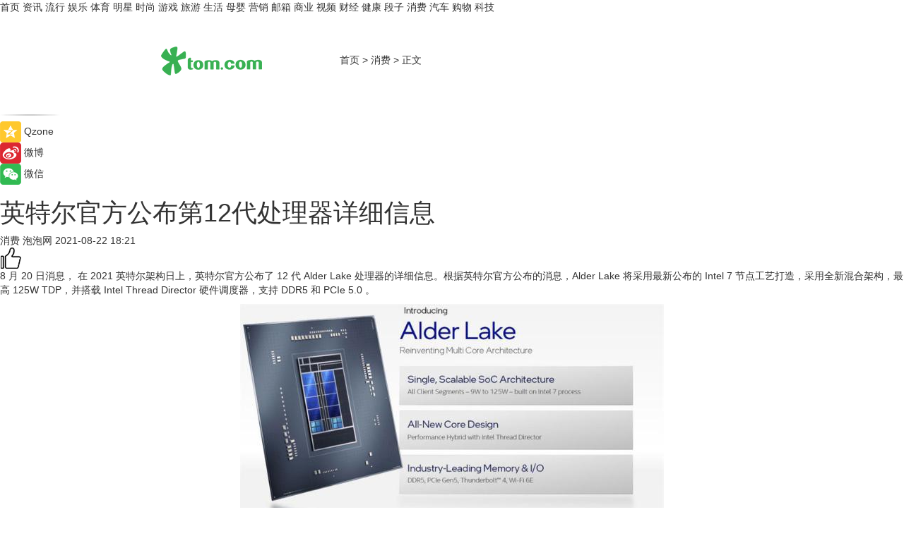

--- FILE ---
content_type: text/html
request_url: https://xiaofei.tom.com/202108/1297206723.html
body_size: 10207
content:
<!DOCTYPE html>
<html xmlns="http://www.w3.org/1999/xhtml"  lang="zh-CN" >

<!-- openCMs sreach -->
<head>
    <meta http-equiv="Content-Type" content="text/html; charset=UTF-8">
	<meta name="viewport" content="width=device-width, initial-scale=1.0">
    <meta http-equiv="X-UA-Compatible" content="IE=edge,chrome=1" >
	<meta name="referrer" content="unsafe-url" />
	<meta name="robots" content="index, follow">
   
    <title>英特尔官方公布第12代处理器详细信息_TOM消费</title><meta name="Description" content="8 月 20 日消息， 在 2021 英特尔架构日上，英特尔官方公布了 12 代 Alder Lake 处理器的详细信息。根据英特尔官方公布的消息，Alder Lake 将采用最新公布的 Intel 7 节点工艺打造，采用全新混合架构，最高 125W TDP，并搭载 Intel Thread Director 硬件调度器，支持 DDR5 和 PCIe 5.0 。">
        <meta name="keywords" content="第12代处理器,详细信息,英特尔,工艺打造,全新混合架构">
        <meta name="Imageurl" content="http://imgs.tom.com/xiaofei/202108/THUMBNAIL43D6BF6D01ED4A3F.jpg">
        <meta property="og:type" content="article"/>
        <meta property="og:title" content="英特尔官方公布第12代处理器详细信息"/>
        <meta property="og:description" content="8 月 20 日消息， 在 2021 英特尔架构日上，英特尔官方公布了 12 代 Alder Lake 处理器的详细信息。根据英特尔官方公布的消息，Alder Lake 将采用最新公布的 Intel 7 节点工艺打造，采用全新混合架构，最高 125W TDP，并搭载 Intel Thread Director 硬件调度器，支持 DDR5 和 PCIe 5.0 。"/>
        <meta property="og:image" content="http://imgs.tom.com/xiaofei/202108/THUMBNAIL43D6BF6D01ED4A3F.jpg"/>
        <meta property="og:url" content="https://xiaofei.tom.com/202108/1297206723.html"/>
        <meta property="og:release_date" content="2021-08-22 18:21"/>
    <meta name="applicable-device" content="pc,mobile">
	<link rel="canonical" href="https://xiaofei.tom.com/202108/1297206723.html"/>
    <!--加载图标-->
	   	 <link href="https://www.tom.com/system/modules/my.opencms.news/resources/tom/bootstrap/css/bootstrap.min.css" rel="stylesheet" type="text/css">
   	  <link href="//www.tom.com/system/modules/my.opencms.news/resources/pc/css/newcontent_auto3.css?v=4" rel="stylesheet" type="text/css">
   
	
</head>
<body>
<input  type="hidden"  value ="0" id="sltop"/>
<input  type="hidden"  value ="1056" id="jsonid"/>
<input  type="hidden"  value="/xiaofei/" id="category">
<div class="index_nav">
   <div class="index_nav_child">
<div class="index_nav_left">
<a href="//www.tom.com" title="TOM首页" id="shouye">首页</a>
<a href="//news.tom.com" title="TOM资讯" id="news">资讯</a>
<a href="//popular.tom.com" title="TOM流行" id="popular">流行</a>
<a href="//ent.tom.com" title="TOM娱乐" id="ent" >娱乐</a>
<a href="//sports.tom.com" title="TOM体育" id="sports">体育</a>
<a href="//star.tom.com" title="TOM明星" id="gossip">明星</a>
<a href="//fashion.tom.com" title="TOM时尚" id="fashion">时尚</a>
<a href="//game.tom.cn" title="TOM游戏" target="_blank" id="game">游戏</a>
<a href="//travel.tom.com" id="travel" title="TOM旅游">旅游</a>
<a href="//life.tom.com" title="TOM生活" id="life">生活</a>
<a href="//baby.tom.com" title="TOM母婴" id="baby">母婴</a>
<a href="//marketing.tom.com" title="TOM营销" id="marketing">营销</a>
<a href="//vip.tom.com" title="TOM邮箱" id="mail" target="_blank">邮箱</a>
<a href="//biz.tom.com" id="biz" title="TOM商业">商业</a>
<a href="//v.tom.com" id="tv" target="_blank" title="TOM视频">视频</a>
<a href="//finance.tom.com" id="finance" title="TOM财经">财经</a>
<a href="//health.tom.com" id="health" title="TOM健康">健康</a>
<a href="//joke.tom.com" id="joke" title="TOM段子">段子</a>
<a href="//xiaofei.tom.com" title="TOM消费" id="xiaofei">消费</a>
<a href="//car.tom.com" title="TOM汽车" id="car">汽车</a>
<a href="//www.ule.com" title="TOM购物" target="_blank">购物</a>
<a href="//tech.tom.com" title="TOM科技" id="tech">科技</a>
</div>
</div>
</div>
<div class="content_nav" id="content_nav">
    <div class="content_nav_box">
        <!--二维码-->
        <div id="qrcode" style="width:200px;height:200px;position:fixed;left:50%;top:50%; display:none;margin-left:-100px;margin-top:-100px;">aaa</div>
        <a class="back_arrow" id="back_arrow" href="javascript:history.back(-1)"><img src="https://www.tom.com/system/modules/my.opencms.news/resources/pc/pic/back_arow.png" alt></a>
        <a class="back_hot" id="back_hot" href="javascript:history.back(-1)"><img src="https://www.tom.com/system/modules/my.opencms.news/resources/pc/pic/tom_back.png" alt></a>
        <span class="tom_pc_logo"  href="https://www.tom.com"><img src="https://www.tom.com/system/modules/my.opencms.news/resources/pc/pic/tom_pc_logo.png" alt="logo"></span>
        <span class="tom_com_logo"><a href="https://www.tom.com/index2.html"> <img src="https://www.tom.com/system/modules/my.opencms.news/resources/tom/tomLogo1.png" alt="logo" ></a></span>
        <img class="tom_share" data-toggle="modal" data-target=".bs-example-modal-lg" src="//www.tom.com/system/modules/my.opencms.news/resources/pc/pic/tom_share.png" style="display: none;" alt>
		<a class="nav_left01" href="https://www.tom.com" title="网站首页" target="_blank">首页</a>
		<span class="nav_left01">&gt</span>
        <a class="nav_left01" href="https://xiaofei.tom.com" title="TOM消费" target="_blank">消费</a>
        <span class="nav_left01">&gt</span>
        <span class="nav_left01">正文</span>
        <span class="share_btn" name="sharebtn"  id="sharebtn" onclick="shareopen()"><img src="//www.tom.com/system/modules/my.opencms.news/resources/pc/pic/share_btn.png" alt></span>
        <div class="right_search_box" style="display:none;">
            <input value="">
            <span class="search_box_btn"><img src="//www.tom.com/system/modules/my.opencms.news/resources/pc/pic/search_btn_icon.png" alt></span>
        </div>
    </div>
</div>
<div class="wxAlert" style="display:none;z-index:9999;padding: 15px;border-radius: 3px; width:240px;height:67px;background:rgba(19,23,31,0.8);position:fixed;top:50%;left:50%;margin-top:-33.5px;margin-left:-120px;font-size:13px;color:#fff;">
    <img style="width:10px;height:9.5px;position:absolute;top:5px;right:5px;" src="https://www.tom.com/system/modules/my.opencms.news/resources/pc/pic/wx_close.png" alt>
    点击下方菜单栏  “ <img src="https://www.tom.com/system/modules/my.opencms.news/resources/shareios3.png" class="sharicoimg"  style="width: 27px; height: 27px;vertical-align: middle;" alt> ” 选择 “分享”， 把好文章分享出去!
</div>


<!-- 微信提示 -->
<div class="modal fade " id="wxmyModal" tabindex="-1" role="dialog" aria-labelledby="wxmyModalLabel" aria-hidden="true" >
    <div class="modal-dialog" >
        <img src="https://www.tom.com/system/modules/my.opencms.news/resources/shareios2.png" style="right: 0; float: right; width: 94px;margin-top:30px; margin-right:18px" alt>

        <div class="modal-content amodal-content" style="top: 250px; border:0px; width: 240px;height: 86px;left: 50%; margin-top: -33.5px;margin-left: -120px;font-size: 15px;color: rgb(255, 255, 255);background:rgba(19,23,31,0.8);padding: 4px;box-sizing: content-box;" >
            <button type="button" class="close closea" data-dismiss="modal" aria-hidden="true"  style="color: #fff;font-weight: normal; opacity: 1;">
                &times;
            </button>

            <div class="modal-body" style="padding-top:25px; text-align: center;">
                请点击右上角选择分享，把好文章分享出去
            </div>

        </div>
    </div>
</div>
<!--分享模态框-->
<div class="modal tomShare_modal fade bs-example-modal-lg tomShare_modalbs" tabindex="-1" role="dialog" aria-labelledby="myLargeModalLabel">
    <div style="margin:0;" class="modal-dialog modal-lg" role="document">
        <div class="modal-content">
            <div style="font-size:12px;" class="row text-center tomShare_modalbshe">
                <div data-dismiss="modal" class="col-xs-3"  id="pyq">
                    <img src="https://www.tom.com/system/modules/my.opencms.news/resources/pc/pic/tom_pyq.png" alt>
                    <div style="margin-top: 6px;" class="row">
                        <div class="col-xs-12">朋友圈</div>
                    </div>
                </div>
                <div data-dismiss="modal" class="col-xs-3"  id="wx">
                    <img  src="https://www.tom.com/system/modules/my.opencms.news/resources/pc/pic/tom_wechat.png" alt>
                    <div style="margin-top: 6px;" class="row">
                        <div class="col-xs-12">微信好友</div>
                    </div>
                </div>
                <div data-dismiss="modal" class="col-xs-3" id="qzone" onclick="shareToQzone()">
                    <img  src="//www.tom.com/system/modules/my.opencms.news/resources/pc/pic/tom_space.png" alt >
                    <div style="margin-top: 6px;" class="row">
                        <div class="col-xs-12">QQ空间</div>
                    </div>
                </div>
                <div data-dismiss="modal" class="col-xs-3" id="qq" onclick="shareToQQ()">
                    <img  src="https://www.tom.com/system/modules/my.opencms.news/resources/pc/pic/tom_qq1.png" alt>
                    <div style="margin-top: 6px;" class="row">
                        <div class="col-xs-12">QQ</div>
                    </div>
                </div>
            </div>
            <div style="" class="row">
                <div data-dismiss="modal" style="" class="col-xs-12 text-center tomShare_modalfb">
                    取消
                </div>
            </div>
        </div>
    </div>
</div>
<!--文章内容部分-->
<div class="content_body_box">
    <div class="content_body_left" id="content_body_left">
        <div class="scan_box">
            <div class="scan_box_text"></div>
            <div class="scan_box_img" id="scan_box_img"></div>
        </div>
        <div class="left_line"><img src="https://www.tom.com/system/modules/my.opencms.news/resources/pc/pic/left_line.png" alt></div>
        <div class="kongjian_share">
            <span class="kongjian_share_img"><img src="https://www.tom.com/system/modules/my.opencms.news/resources/pc/pic/kongjian_share.png" alt></span>
            <span class="kongjian_share_text">Qzone</span>
        </div>
        <div class="weibo_share">
            <span class="weibo_share_img"><img src="https://www.tom.com/system/modules/my.opencms.news/resources/pc/pic/weibo_share.png" alt></span>
            <span class="weibo_share_text">微博</span>
        </div>
        <div class="weixin_share">
            <span class="weixin_share_img"><img src="https://www.tom.com/system/modules/my.opencms.news/resources/pc/pic/weixin_share.png" alt></span>
            <span class="weixin_share_text">微信</span>
            <span class="weixin_share_scan" id="weixin_share_scan">
				</span>
        </div>
    </div>
    <div class="content_body_center" id="content_body_center">
        <div class="content_news_box">
            <h1 class="news_box_title news_box_title1">英特尔官方公布第12代处理器详细信息</h1>

                <!-- 写下想法弹出框 -->
                <div id="alert_share" style="display:none;border-color:rgba(66,66,66,0.1);background-color:#fff;box-shadow: 4px 7px 9px -8px rgb(66,66,66);color:#000000;" class="alert alert-success alert-dismissable fade in">
                    <button style="top: -13px;right: -26px;outline: 0;" type="button" class="close" aria-hidden="true">
                        &times;
                    </button>
                    <img style="width:14px;height:14px;" src="https://www.tom.com/system/modules/my.opencms.news/resources/pc/pic/tom_check.png" alt >
                    <strong>为推荐给更多人</strong>
                    <strong data-toggle="modal"  class="setdata" data-target=".bs-example-modal-lg" style="color:#31ba52;" >分享写下你的想法></strong>
                </div>
				
				  
				<div class="news_box_inforlinre">
				<div class="news_box_inforlinreab"></div>
                <div class="news_box_infor">
				<span class="formtag">消费</span>
				 <span class="infor_from infor_froma">

								<span class="infor_from_span" >泡泡网</span>	 
                                    </span>
						<span class="infor_time">
							2021-08-22 18:21</span>
                   
                    <!--点赞新样式-->
                     	<div class="tom_fabulous tom_fabulousa">
                        <div class="tom_fabulousdiv" id="m_like">
                            <img class="tom_fabulousimg" src="https://www.tom.com/system/modules/my.opencms.news/resources/tom/phone_noclick.png" alt ><span class="tom_fabulousspan" id="num"></span>
                        </div>

                    </div>
                </div>
                <div class="news_box_text">
                    <html>
 <head></head>
 <body>
  <p>8 月 20 日消息， 在 2021 英特尔架构日上，英特尔官方公布了 12 代 Alder Lake 处理器的详细信息。根据英特尔官方公布的消息，Alder Lake 将采用最新公布的 Intel 7 节点工艺打造，采用全新混合架构，最高 125W TDP，并搭载 Intel Thread Director 硬件调度器，支持 DDR5 和 PCIe 5.0 。</p> 
  <center>
   <img src="http://imgs.tom.com/xiaofei/202108/1297206723/CONTENT3592733jpgpw730.jpg" alt="英特尔官方公布第12代处理器详细信息" border="0">
  </center> 
  <p>英特尔官方表示，Alder Lake架构将最多配备 16颗 内核，其中的大核将支持超线程，最多可为 16 核 24 线程，L3 缓存最高为 30MB。</p> 
  <center>
   <img src="http://imgs.tom.com/xiaofei/202108/1297206723/CONTENT3592734jpgpw730.jpg" alt="英特尔官方公布第12代处理器详细信息" border="0">
  </center> 
  <p>其中，桌面版最高 8+ 8 核心，移动版最高 6 + 8 核心，超轻薄本版最高 2 + 8 核心，桌面版CPU将采用LGA 1700 接口。Alder Lake 采用全新的小核 E-Core 架构，比双核 Skylake CPU 性能提升 80% 以上，且能耗比也提升 80%。</p> 
  <p>Alder Lake将配备一个硬件线程调度器，该调度程序将与操作系统调度程序进行通信，这项技术称为 Intel Thread Director，可根据电源设置和发热情况动态调整。Alder Lake 将拥有16 条 PCIe 5.0 通道，还有 4 条 PCIe 4.0 通道。</p> 
  <p>英特尔表示第 12 代酷睿桌面处理器将于今年 10 月至年末正式发布，但是 Alder Lake 移动处理器系列，目前没公布发布日期。</p> 
  <center>
   <img src="http://imgs.tom.com/xiaofei/202108/1297206723/CONTENT3592735jpgpw730.jpg" alt="英特尔官方公布第12代处理器详细信息" border="0">
  </center>
  <center>
   <img src="http://imgs.tom.com/xiaofei/202108/1297206723/CONTENT3592736jpgpw730.jpg" alt="英特尔官方公布第12代处理器详细信息" border="0">
  </center>
  <center>
   <img src="http://imgs.tom.com/xiaofei/202108/1297206723/CONTENT3592737jpgpw730.jpg" alt="英特尔官方公布第12代处理器详细信息" border="0">
  </center>
  <center>
   <img src="http://imgs.tom.com/xiaofei/202108/1297206723/CONTENT3592738jpgpw730.jpg" alt="英特尔官方公布第12代处理器详细信息" border="0">
  </center>
  <center>
   <img src="http://imgs.tom.com/xiaofei/202108/1297206723/CONTENT3592739jpgpw730.jpg" alt="英特尔官方公布第12代处理器详细信息" border="0">
  </center>
  <center>
   <img src="http://imgs.tom.com/xiaofei/202108/1297206723/CONTENT3592740jpgpw730.jpg" alt="英特尔官方公布第12代处理器详细信息" border="0">
  </center>
  <center>
   <img src="http://imgs.tom.com/xiaofei/202108/1297206723/CONTENT3592741jpgpw730.jpg" alt="英特尔官方公布第12代处理器详细信息" border="0">
  </center>
  <center>
   <span style="color: #000000; font-family: Verdana, Arial, Helvetica, sans-serif; font-size: 11px; font-style: normal; font-variant-ligatures: normal; font-variant-caps: normal; font-weight: 400; letter-spacing: normal; orphans: 2; text-align: start; text-indent: 0px; text-transform: none; white-space: normal; widows: 2; word-spacing: 0px; -webkit-text-stroke-width: 0px; background-color: #ffffff; text-decoration-style: initial; text-decoration-color: initial; display: inline !important; float: none;">作者：陈梓泓</span>
  </center> 
  <p>&nbsp;</p>
 </body>
</html><!--增加原创提示-->
					<span id="adright" style="color: #ffffff;display:none">0</span>
                </div>
				</div>
				<div class="news_box_banner_pc1" style="margin-top: 10px;margin-bottom: 20px;">
					<a class="a_img_border" href="//game.tom.com?pop=1"  rel="nofollow"  ><img src="https://www.tom.com/system/modules/my.opencms.news/resources/pc/pic/banner/tem_pc1.jpg" alt/>
					<div class="guanggao">
						广告
					</div>
					</a>
				</div>
				
                <div class="news_box_operation">
				  <div class="news_box_report news_box_reporta"><a href="https://www.tom.com/partner/jubao.html" target="_blank" rel="nofollow">举报</a></div>
					 	<span class="infor_author">责任编辑：
							3976DBC</span>
                  
                    <div style="margin-top: 50px;text-align: center;">
                        <div style="display: inline-block;" id="pc_like">
                            <img src="https://www.tom.com/system/modules/my.opencms.news/resources/pc/pic/pc_noclick.png"   alt >
                            <p style="margin-top: 10px;" id="num"></p>
                        </div>
                    </div>
                </div>
				  <div class="news_box_operation_mhead" >
				  
				  </div>
                <div class="news_box_operation_m" style="text-align:right;font-size:13px;color:#666666;margin-bottom:20px;">
                    责任编辑：
                    3976DBC<!--<div style="margin-top: 40px;text-align: center;">
                        <div style="display: inline-block; border: 1px solid #c5c5c5; border-radius: 51px; padding: 5px; min-width: 134px; font-size: 16px; cursor: pointer; color: #4f5054;" id="m_like">
                            <img style="vertical-align: middle;width: 20px;" src="//www.tom.com/system/modules/my.opencms.news/resources/tom/phone_noclick.png"><span style="margin-top: 10px;vertical-align: middle;padding-left: 5px;" id="num">赞</span>
                        </div>

                    </div>-->

                </div>
            <!-- app分享-->
            <div class="news_box_share" id="news_box_share">
                <div id="sharetxt" class="share_title" >
                    <span>————</span>&nbsp;&nbsp;&nbsp;&nbsp;分享到&nbsp;&nbsp;&nbsp;&nbsp;<span>————</span>
                </div>
                <div id="sharebtn4" class="contect_share">
                    <div class="share_platform">
                        <div class="share_weixin"><a id="wx" onclick="shareToWx()">
                            <div><img src="https://www.tom.com/system/modules/my.opencms.news/resources/pc/pic/weixin3.png"></div>
                            <div class="share_text">微信好友</div>
                        </a>
                        </div>
                        <div class="share_quan"><a id="pyq" onclick="shareToWxpyq()">
                            <div><img src="https://www.tom.com/system/modules/my.opencms.news/resources/pc/pic/quan3.png"></div>
                            <div class="share_text">朋友圈</div>
                        </a>
                        </div>
                        <div class="share_qq"><a id="qq" onclick="shareToQQ()">
                            <div><img src="https://www.tom.com/system/modules/my.opencms.news/resources/pc/pic/QQ3.png"></div>
                            <div class="share_text">QQ好友</div>
                        </a>
                        </div>
                        <div class="share_kongjian"><a id="qzone" onclick="shareToQzone()">
                            <div><img src="https://www.tom.com/system/modules/my.opencms.news/resources/pc/pic/kongjian3.png"></div>
                            <div class="share_text">QQ空间</div>
                        </a>
                        </div>
                        <script id="app" type="text/javascript"></script>
                    </div>
                </div>
            </div>
            <div class="news_box_banner_pc"></div>
        </div>
		
		  <div class="news_box_banner_phone">
       
    </div>
		
			
		<div class="shoujiline"></div>
		<div class="shouji">
			<div class="pic_news_title">
				<span class="mrelation_titlespanicom">&nbsp;</span>
				<span class="mrelation_titlespan">相关推荐</span>
			</div>
			<div class='three_image_news'>        <a href='//news.tom.com/202206/4805940486.html'>            <div class='news_title'> 7or9第二双高跟鞋，探讨女性的“两次”选择</div>            <div class='news_pic3'>                <img class='pic1' src='https://imgs.tom.com/whyz/202206/4805940486/THUMBNAIL03feea8c321c0877.jpeg' alt=' 7or9第二双高跟鞋，探讨女性的“两次”选择'>                <img class='pic2' src='https://imgs.tom.com/whyz/202206/4805940486/THUMBNAIL84b670cab81293ff.jpg' alt=' 7or9第二双高跟鞋，探讨女性的“两次”选择'>                <img class='pic2' src='https://imgs.tom.com/whyz/202206/4805940486/THUMBNAIL47359c99973ff865.jpeg' alt=' 7or9第二双高跟鞋，探讨女性的“两次”选择'>            </div>        </a>        <div class='news_infor'>            <div class='source'>                <span>TOM</span>            </div>            <span class='push_time'>06-01 16:00</span>        </div>    </div><div class='three_image_news'>        <a href='//news.tom.com/202206/4814396999.html'>            <div class='news_title'> 甜粽子or咸粽子？国美真快乐APP“真值6.18”让生活与“粽”不同</div>            <div class='news_pic3'>                <img class='pic1' src='https://imgs.tom.com/whyz/202206/4814396999/THUMBNAILf40bc950ea42ef8b.jpeg' alt=' 甜粽子or咸粽子？国美真快乐APP“真值6.18”让生活与“粽”不同'>                <img class='pic2' src='https://imgs.tom.com/whyz/202206/4814396999/THUMBNAIL28095355b9215f5c.jpeg' alt=' 甜粽子or咸粽子？国美真快乐APP“真值6.18”让生活与“粽”不同'>                <img class='pic2' src='https://imgs.tom.com/whyz/202206/4814396999/THUMBNAIL806749507f2829c1.jpeg' alt=' 甜粽子or咸粽子？国美真快乐APP“真值6.18”让生活与“粽”不同'>            </div>        </a>        <div class='news_infor'>            <div class='source'>                <span>TOM</span>            </div>            <span class='push_time'>06-01 17:35</span>        </div>    </div><div class='news'>        <div class='news-left'>            <div class='desc' style='vertical-align: middle;'>                <div class='news_left_title'><a href='//tech.tom.com/202206/1285610768.html'>Redmi影像有望：换装全新主摄 K50 Ultra首发</a>                </div>                <div class='footer' style='float: left;margin-top:5px;'>                    <div class='footer_source'>                       <span>安兔兔</span>                    </div>                </div>                <span class='push_time push_timea' style='line-height:19px;margin-top:10px'>06-07 09:00</span></div>        </div>        <a href='//tech.tom.com/202206/1285610768.html'>            <div class='pic'>                <img class='pic1' src='https://imgs.tom.com/tech/202206/1285610768/THUMBNAILc2beaeb84c5c43dd.jpg' alt='Redmi影像有望：换装全新主摄 K50 Ultra首发'>            </div>        </a>    </div><div class='three_image_news'>        <a href='//ent.tom.com/202205/1182801015.html'>            <div class='news_title'>柯南官方海报上热搜CP粉沉默？第25部剧场版“万圣节的新娘”日本热映</div>            <div class='news_pic3'>                <img class='pic1' src='https://imgs.tom.com/ent/202205/1182801015/THUMBNAILb00a7597f7ad6cbd.jpg' alt='柯南官方海报上热搜CP粉沉默？第25部剧场版“万圣节的新娘”日本热映'>                <img class='pic2' src='https://imgs.tom.com/ent/202205/1182801015/THUMBNAIL974b30dcf5a0b70e.jpg' alt='柯南官方海报上热搜CP粉沉默？第25部剧场版“万圣节的新娘”日本热映'>                <img class='pic2' src='https://imgs.tom.com/ent/202205/1182801015/THUMBNAIL87071A3A0D3D48F0.jpg' alt='柯南官方海报上热搜CP粉沉默？第25部剧场版“万圣节的新娘”日本热映'>            </div>        </a>        <div class='news_infor'>            <div class='source'>                <span>电影界</span>            </div>            <span class='push_time'>05-26 08:58</span>        </div>    </div><div class='three_image_news'>        <a href='//life.tom.com/202206/4283094313.html'>            <div class='news_title'> 环保包装 | 第2代OLAY淡斑小白瓶助力绿色未来</div>            <div class='news_pic3'>                <img class='pic1' src='https://imgs.tom.com/whyz/202206/4283094313/THUMBNAIL1c528403f848313e.jpeg' alt=' 环保包装 | 第2代OLAY淡斑小白瓶助力绿色未来'>                <img class='pic2' src='https://imgs.tom.com/whyz/202206/4283094313/THUMBNAIL2af2cb9c65051367.jpeg' alt=' 环保包装 | 第2代OLAY淡斑小白瓶助力绿色未来'>                <img class='pic2' src='https://imgs.tom.com/whyz/202206/4283094313/THUMBNAIL0206a61131addc50.jpg' alt=' 环保包装 | 第2代OLAY淡斑小白瓶助力绿色未来'>            </div>        </a>        <div class='news_infor'>            <div class='source'>                <span>TOM</span>            </div>            <span class='push_time'>06-06 17:58</span>        </div>    </div></div>
		
		<div class="recommend_text">
		      <div class="relation_title" id="list-container">
		          <span style=""  class="relation_titlespanico">&nbsp;</span>
		          <span style="" class="relation_titlespan">热点精选</span>
		      </div>
		   <div class='item-container item-none item-noned'><ul class='tem-nonere'><li class='item-left'><a  class='a_img_border'  target='_blank' href='//car.tom.com/202206/1343213480.html'><img class='item-img' src='https://imgs.tom.com/auto/202206/1343213480/THUMBNAIL25917F3605774E47.jpg' alt='麦格纳推出Breakthrough Lighting照明产品 将灯光集成至车身面板'></a></li><li class='item-right'><div class='divh4'><a target='_blank' href='//car.tom.com/202206/1343213480.html'>麦格纳推出Breakthrough Lighting照明产品 将灯光集成至车身面板</a></div><p class='soddd'><a href=https://auto.gasgoo.com/ target='_blank' rel='nofollow' class='source_text'>盖世汽车网</a><span class='publish-time publish-timepc'>2022-06-07 10:31</span><span class='publish-time publish-timemb'>06-07 10:31</span></p></li></ul></div><div class='item-container item-none item-noned'><ul class='tem-nonere'><li class='item-left'><a  class='a_img_border'  target='_blank' href='//popular.tom.com/202206/3906421393.html'><img class='item-img' src='https://imgs.tom.com/popular/202206/3906421393/THUMBNAIL6773BD59DFFA41AA.jpg' alt='减脂塑形的好处有哪些？如何在家练减脂运动？推荐4个居家减脂瘦身运动训练，每天20分钟月瘦5斤还能促睡眠。'></a></li><li class='item-right'><div class='divh4'><a target='_blank' href='//popular.tom.com/202206/3906421393.html'>减脂塑形的好处有哪些？如何在家练减脂运动？推荐4个居家减脂瘦身运动训练，每天20分钟月瘦5斤还能促睡眠。</a></div><p class='soddd'><a href=https://www.tom.com target='_blank' rel='nofollow' class='source_text'>TOM</a><span class='publish-time publish-timepc'>2022-06-07 10:25</span><span class='publish-time publish-timemb'>06-07 10:25</span></p></li></ul></div><div class='item-container item-none item-noned'><ul class='tem-nonere'><li class='item-left'><a  class='a_img_border'  target='_blank' href='//popular.tom.com/202206/3282865536.html'><img class='item-img' src='https://imgs.tom.com/popular/202206/3282865536/THUMBNAIL6D1F04A86B634219.jpg' alt='【2022New Balance 新百伦运动鞋推荐】软绵雪雾灰让穿搭一秒兼具 质感与高级！看看潮模明星都怎么穿搭吧！'></a></li><li class='item-right'><div class='divh4'><a target='_blank' href='//popular.tom.com/202206/3282865536.html'>【2022New Balance 新百伦运动鞋推荐】软绵雪雾灰让穿搭一秒兼具 质感与高级！看看潮模明星都怎么穿搭吧！</a></div><p class='soddd'><a href=https://www.tom.com target='_blank' rel='nofollow' class='source_text'>TOM</a><span class='publish-time publish-timepc'>2022-06-07 10:25</span><span class='publish-time publish-timemb'>06-07 10:25</span></p></li></ul></div><div class='item-container item-none item-noned'><ul class='tem-nonere'><li class='item-left'><a  class='a_img_border'  target='_blank' href='//popular.tom.com/202206/3906696407.html'><img class='item-img' src='https://imgs.tom.com/popular/202206/3906696407/THUMBNAIL6E1ACFE5E5DB4D9D.jpg' alt='变回易瘦体质的5个不发胖秘诀、隔日断食反而会更胖？！教你以下5种减肥的方法，快速变瘦！'></a></li><li class='item-right'><div class='divh4'><a target='_blank' href='//popular.tom.com/202206/3906696407.html'>变回易瘦体质的5个不发胖秘诀、隔日断食反而会更胖？！教你以下5种减肥的方法，快速变瘦！</a></div><p class='soddd'><a href=https://www.tom.com target='_blank' rel='nofollow' class='source_text'>TOM</a><span class='publish-time publish-timepc'>2022-06-07 10:24</span><span class='publish-time publish-timemb'>06-07 10:24</span></p></li></ul></div><div class='item-container item-none item-noned'><ul class='tem-nonere'><li class='item-left'><a  class='a_img_border'  target='_blank' href='//popular.tom.com/202206/3907532184.html'><img class='item-img' src='https://imgs.tom.com/popular/202206/3907532184/THUMBNAILEE4AA48146BA4A7B.jpg' alt='快把这几个【生活系插画家师】帐号关注起来！分享日常生活、清新治愈的画作，带你走进不一样的世界！男女观点大不同，每一则都有趣到抨击心脏啊~'></a></li><li class='item-right'><div class='divh4'><a target='_blank' href='//popular.tom.com/202206/3907532184.html'>快把这几个【生活系插画家师】帐号关注起来！分享日常生活、清新治愈的画作，带你走进不一样的世界！男女观点大不同，每一则都有趣到抨击心脏啊~</a></div><p class='soddd'><a href=https://www.tom.com target='_blank' rel='nofollow' class='source_text'>TOM</a><span class='publish-time publish-timepc'>2022-06-07 10:24</span><span class='publish-time publish-timemb'>06-07 10:24</span></p></li></ul></div><div class='item-container item-none item-noned'><ul class='tem-nonere'><li class='item-left'><a  class='a_img_border'  target='_blank' href='//popular.tom.com/202206/3338202262.html'><img class='item-img' src='https://imgs.tom.com/popular/202206/3338202262/THUMBNAILA9C6A89D532D4021.jpg' alt='彩妆化妆品PAUL & JOE水手猫限量吸油蜜粉饼，为你打造不脱妆的夏季底妆！喵粉们还在等什么～'></a></li><li class='item-right'><div class='divh4'><a target='_blank' href='//popular.tom.com/202206/3338202262.html'>彩妆化妆品PAUL & JOE水手猫限量吸油蜜粉饼，为你打造不脱妆的夏季底妆！喵粉们还在等什么～</a></div><p class='soddd'><a href=https://www.tom.com target='_blank' rel='nofollow' class='source_text'>TOM</a><span class='publish-time publish-timepc'>2022-06-07 10:24</span><span class='publish-time publish-timemb'>06-07 10:24</span></p></li></ul></div><div class='item-container item-none item-noned'><ul class='tem-nonere'><li class='item-left'><a  class='a_img_border'  target='_blank' href='//popular.tom.com/202206/3339315446.html'><img class='item-img' src='https://imgs.tom.com/popular/202206/3339315446/THUMBNAIL9D3B5046021B4FFA.jpg' alt='星巴克咖啡 、瑞幸咖啡 、西雅图咖啡，  你喜欢哪个呢？ 西雅图咖啡挂耳冲 泡设计，  简单便利随时轻松享用！'></a></li><li class='item-right'><div class='divh4'><a target='_blank' href='//popular.tom.com/202206/3339315446.html'>星巴克咖啡 、瑞幸咖啡 、西雅图咖啡，  你喜欢哪个呢？ 西雅图咖啡挂耳冲 泡设计，  简单便利随时轻松享用！</a></div><p class='soddd'><a href=https://www.tom.com target='_blank' rel='nofollow' class='source_text'>TOM</a><span class='publish-time publish-timepc'>2022-06-07 10:24</span><span class='publish-time publish-timemb'>06-07 10:24</span></p></li></ul></div><div class='item-container item-none item-noned'><ul class='tem-nonere'><li class='item-left'><a  class='a_img_border'  target='_blank' href='//popular.tom.com/202206/3339781123.html'><img class='item-img' src='https://imgs.tom.com/popular/202206/3339781123/THUMBNAILC102164F9F104BC7.jpg' alt='「韩国口红」韩国唇釉哪个好用？Muzigae Mansion清透颜料管冰块唇釉３支必备时尚色讓人一秒成焦点'></a></li><li class='item-right'><div class='divh4'><a target='_blank' href='//popular.tom.com/202206/3339781123.html'>「韩国口红」韩国唇釉哪个好用？Muzigae Mansion清透颜料管冰块唇釉３支必备时尚色讓人一秒成焦点</a></div><p class='soddd'><a href=https://www.tom.com target='_blank' rel='nofollow' class='source_text'>TOM</a><span class='publish-time publish-timepc'>2022-06-07 10:23</span><span class='publish-time publish-timemb'>06-07 10:23</span></p></li></ul></div><div class='item-container item-none item-noneb'><div class='divh4'><a target='_blank' href='//car.tom.com/202206/1292816743.html'>哈弗大狗追猎版正式上市 售价14.89-16.79万元</a></div><ul><li class='item-center'><a class='a_img_border' target='_blank' href='//car.tom.com/202206/1292816743.html'><img class='item-img' src='https://imgs.tom.com/auto/202206/1292816743/THUMBNAILC903C055AD994EA7.jpg' alt='哈弗大狗追猎版正式上市 售价14.89-16.79万元'></a></li><li class='item-center'><a class='a_img_border' target='_blank' href='//car.tom.com/202206/1292816743.html'><img class='item-img' src='https://imgs.tom.com/auto/202206/1292816743/THUMBNAILA406FB205DF5413A.jpg' alt='哈弗大狗追猎版正式上市 售价14.89-16.79万元'></a></li><li class='item-center'><a class='a_img_border' target='_blank' href='//car.tom.com/202206/1292816743.html'><img class='item-img' src='https://imgs.tom.com/auto/202206/1292816743/THUMBNAILA5596045E297479B.jpg' alt='哈弗大狗追猎版正式上市 售价14.89-16.79万元'></a></li></ul><div class='item-bottom'><p class='soddd'><span class='spanna'>行车视线网</span><span class='publish-time publish-timepc'>2022-06-07 09:43</span><span class='publish-time publish-timemb'>06-07 09:43</span></p></div></div><div class='item-container item-none item-noned'><ul class='tem-nonere'><li class='item-left'><a  class='a_img_border'  target='_blank' href='//popular.tom.com/202206/1300002244.html'><img class='item-img' src='https://imgs.tom.com/twli/202206/1300002244/THUMBNAIL95f3184d8dd5cd98.jpg' alt='21世纪香脆炸鸡排x Mister Donut蜜糖波堤！咸甜汉堡「蜜糖炸鸡波堤堡」开卖！'></a></li><li class='item-right'><div class='divh4'><a target='_blank' href='//popular.tom.com/202206/1300002244.html'>21世纪香脆炸鸡排x Mister Donut蜜糖波堤！咸甜汉堡「蜜糖炸鸡波堤堡」开卖！</a></div><p class='soddd'><a href=http://www.tom.com target='_blank' rel='nofollow' class='source_text'>TOM</a><span class='publish-time publish-timepc'>2022-06-07 09:40</span><span class='publish-time publish-timemb'>06-07 09:40</span></p></li></ul></div></div> 
		   <div class="newdixian">
        人家也是有底线的啦~
    </div>
		
    </div>

  
  
   
  
  
    <div class="content_body_right" id="content_body_right">
		 <div class="body_right_banner" id="body_right_banner"><div class="guanggao" style="display:none">广告</div>
        </div>
	
        <div class="recommend_pic_news" id="recommend_pic_news">
            <div class="pic_news_title">相关推荐</div>

            <div class='pic_news01'><a href='//news.tom.com/202206/4805940486.html' target='_blank' title=' 7or9第二双高跟鞋，探讨女性的“两次”选择'><img src='https://imgs.tom.com/whyz/202206/4805940486/THUMBNAIL03feea8c321c0877.jpeg' width='270' height='152' alt><p class='pic_news01_title'> 7or9第二双高跟鞋，探讨女性的“两次”选择</p></a></div><div class='friend_line'></div><div class='pic_news01'><a href='//news.tom.com/202206/4814396999.html' target='_blank' title=' 甜粽子or咸粽子？国美真快乐APP“真值6.18”让生活与“粽”不同'><img src='https://imgs.tom.com/whyz/202206/4814396999/THUMBNAILf40bc950ea42ef8b.jpeg' width='270' height='152' alt><p class='pic_news01_title'> 甜粽子or咸粽子？国美真快乐APP“真值6.18”让生活与“粽”不同</p></a></div><div class='friend_line'></div><div class='pic_news01'><a href='//tech.tom.com/202206/1285610768.html' target='_blank' title='Redmi影像有望：换装全新主摄 K50 Ultra首发'><img src='https://imgs.tom.com/tech/202206/1285610768/THUMBNAILc2beaeb84c5c43dd.jpg' width='270' height='152' alt><p class='pic_news01_title'>Redmi影像有望：换装全新主摄 K50 Ultra首发</p></a></div><div class='friend_line'></div><div class='pic_news01'><a href='//ent.tom.com/202205/1182801015.html' target='_blank' title='柯南官方海报上热搜CP粉沉默？第25部剧场版“万圣节的新娘”日本热映'><img src='https://imgs.tom.com/ent/202205/1182801015/THUMBNAILb00a7597f7ad6cbd.jpg' width='270' height='152' alt><p class='pic_news01_title'>柯南官方海报上热搜CP粉沉默？第25部剧场版“万圣节的新娘”日本热映</p></a></div><div class='friend_line'></div><div class='pic_news01'><a href='//life.tom.com/202206/4283094313.html' target='_blank' title=' 环保包装 | 第2代OLAY淡斑小白瓶助力绿色未来'><img src='https://imgs.tom.com/whyz/202206/4283094313/THUMBNAIL1c528403f848313e.jpeg' width='270' height='152' alt><p class='pic_news01_title'> 环保包装 | 第2代OLAY淡斑小白瓶助力绿色未来</p></a></div><div class='friend_line'></div></div>
       
         <div id="makeline"></div>
        <input type='hidden' id="markvalue"/>
        <div class="body_right_banner" id="body_right_bottom_banner"><div class="guanggao">广告</div>
        </div>
    </div>
</div>
	<span  id="back_top"></span>
	 <span class="ina_fhdb" id="ina_fhdb"><img src="//www.tom.com/system/modules/my.opencms.news/resources/tom/fhdb1.png" alt></span>

<!--  内容页底部信息-->
<div class="sohu-index-v3" style="margin-top: 60px;margin-bottom:-50px">
    <div class="service-info area clearfix1">
        <div class="report">
            <ul style="padding-left: 50px;width: 1180px;">
             	<li style="margin-left:60px;">
					<a href="http://www.beian.gov.cn/portal/registerSystemInfo?recordcode=11010502041454" target="_blank" rel="nofollow" >
					<img src="//www.tom.com/system/modules/my.opencms.news/resources/tomcms/g-a.png"   width="36px" height="36px"  alt="" >京公网安备<br>11010502041454号</a>
				</li>
				<li style="margin-left:20px;">
					<a href="//www.12377.cn" target="_blank" rel="nofollow" ><img src="//www.tom.com/system/modules/my.opencms.news/resources/tomcms/pic02.jpg"   width="30px" height="32px"   alt="">网上有害信息<br>举报专区</a>
				</li>
				<li style="margin-left:-10px;">
					<a href="//www.12377.cn" target="_blank" rel="nofollow"><img src="//www.tom.com/system/modules/my.opencms.news/resources/tomcms/pic02.jpg"  width="30px" height="32px"  alt="">中央网信办违法和<br>不良信息举报中心</a>
				</li>
				<li style="margin-left:10px;">
					<a href="//www.12321.cn" target="_blank" rel="nofollow"><img src="//www.tom.com/system/modules/my.opencms.news/resources/tomcms/1232l-j.png"   width="36px" height="36px" alt="">12321垃圾信息<br>举报中心</a>
				</li>
				<li style="margin-left:0px;">
					<!-- 此链接不能使用https协议 20210827 -->
					<a href="http://www.bjjubao.org/index.htm" target="_blank" rel="nofollow"><img src="//www.tom.com/system/modules/my.opencms.news/resources/tomcms/pic03.gif"   width="28px" height="32px"  alt="">北京市互联网举报<br>中心</a>
				</li>
            </ul>
        </div>
        <div class="license clearfix1">
            <div class="left boxA">

                <p><a href="https://news.tom.com/paizhao/05.html" target="_blank"  rel="nofollow">电信与信息服务业务经营许可证京ICP证&nbsp;010287号</a></p>
                <p><a href="https://news.tom.com/paizhao/03.html" target="_blank"  rel="nofollow">广播电视节目制作许可证(京)&nbsp;字第00713号</a></p>
            </div>
            <div class="left boxB">
                <p><a href="https://news.tom.com/paizhao/06.html" target="_blank"  rel="nofollow">信息网络传播视听节目许可证号&nbsp;0105093号</a></p>
                <p><a href="https://news.tom.com/paizhao/02.html" target="_blank"  rel="nofollow">增值电信业务经营许可证B2-20090011号</a></p>

            </div>
            <div class="left boxC">
                 <p><a href="http://py.qianlong.com/" target="_blank"  rel="nofollow" >北京地区网站联合辟谣平台</a></p>
                 <p><span>违法和不良信息举报电话：010-85181169</span></p>
            </div>
            <div class="left boxD">
               
                
            </div>
        </div>

    </div>
</div>

<div class="content_bottom_box">
<div class="content_bottom">
<div class="content_bottom_line"></div>
<div class="content_bottom1">
<a href="http://www.tomgroup.com/chs/" target="_blank" rel="nofollow">TOM集团</a>
<a href="//www.ule.com/?adid=im_tom_footer" target="_blank" rel="nofollow">邮乐购物</a>
<a href="//www.tom.com/partner/partner.html" target="_blank">合作伙伴</a>
<a href="//www.tom.com/partner/adserver.html" target="_blank" rel="nofollow">广告服务</a>
<a href="//www.tom.com/partner/jointom.html" target="_blank" rel="nofollow">加入TOM</a>
</div>
<div class="content_bottom2">Copyright © 2018 TOM.COM Corporation, All Rights Reserved 雷霆万钧版权声明</div>
<div class="content_bottom3">违法信息/未成年人举报：010-85181169&nbsp;&nbsp;&nbsp;&nbsp;&nbsp;举报邮箱/未成年人举报：<a href="mailto:jubao@tomonline-inc.com" style="color:#333;">jubao@tomonline-inc.com</a></div>
</div>
</div>




    <script src="//www.tom.com/system/modules/my.opencms.news/resources/tom/pc/js/jquery-3.2.1.min.js"></script> 
  <script src="//www.tom.com/system/modules/my.opencms.news/resources/pc/minjs/jquery.cookie.min.js"></script> 
      <script src="//www.tom.com/system/modules/my.opencms.news/resources/pc/js/in_content_auto_nav.js"></script>
	    <script src="//www.tom.com/system/modules/my.opencms.news/resources/pc/js/in_content_auto.js?v=8"></script>
    <script type="text/javascript" src="https://www.tom.com/system/modules/my.opencms.news/resources/pc/js/qrcode.min.js"></script>
	  <script src="https://www.tom.com/system/modules/my.opencms.news/resources/pc/minjs/get_track.min.js"></script> 
    <script src="//www.tom.com/system/modules/my.opencms.news/resources/tom/test/js/bootstrap.min.js" charset="utf-8"></script> 
	
	 
</body>
</html>
